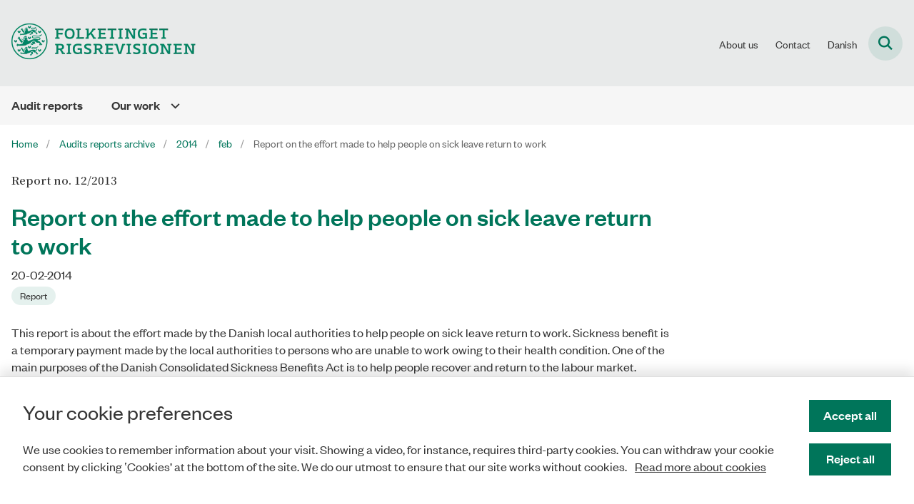

--- FILE ---
content_type: text/html; charset=utf-8
request_url: https://www.uk.rigsrevisionen.dk/audits-reports-archive/2014/feb/report-on-the-effort-made-to-help-people-on-sick-leave-return-to-work
body_size: 4226
content:

<!DOCTYPE html>
<html lang="en">
<head id="Head1"><title>
Report on the effort made to help people on sick leave return to work&nbsp;|&nbsp;Rigsrevisionen
</title><meta charset="utf-8" /><meta name="viewport" content="width=device-width, initial-scale=1.0" /><meta http-equiv="X-UA-Compatible" content="IE=edge" /><meta name="documentReference" content="17274">
<meta name="description" content="Report no. 12/2013">
<meta property="og:title" content="Report on the effort made to help people on sick leave return to work">
<meta property="twitter:title" content="Report on the effort made to help people on sick leave return to work">
<meta property="og:description" content="Report no. 12/2013">
<meta property="twitter:description" content="Report no. 12/2013">
<meta property="og:url" content="https://www.uk.rigsrevisionen.dk/audits-reports-archive/2014/feb/report-on-the-effort-made-to-help-people-on-sick-leave-return-to-work">
<meta property="twitter:card" content="summary">
<link href="/Assets/GoBasic/Plugins/Release/h01.gobasic.plugins.css?t=270320251354" rel="stylesheet">
<link href="/Themes/RIG-v5/Release/h03.theme.min.css?t=270320251354" rel="stylesheet">
<script type="text/javascript" src="/Assets/GoBasic/Plugins/Release/h01.gobasic.plugins.min.js?t=270320251354"></script>
<link rel="shortcut icon" href="/Media/F/5/favicon.png" /><link rel="icon" sizes="32x32" type="image/png" href="/Media/F/5/favicon.png?width=32&amp;height=32" /><link rel="icon" sizes="16x16" type="image/png" href="/Media/F/5/favicon.png?width=16&amp;height=16" /><link rel="icon" sizes="128x128" type="image/png" href="/Media/F/5/favicon.png?width=128&amp;height=128" /><link rel="icon" sizes="196x196" type="image/png" href="/Media/F/5/favicon.png?width=196&amp;height=196" /><link rel="apple-touch-icon" sizes="180x180" href="/Media/F/5/favicon.png?width=180&amp;height=180" /><link rel="apple-touch-icon" sizes="152x152" href="/Media/F/5/favicon.png?width=152&amp;height=152" /><link rel="apple-touch-icon" sizes="167x167" href="/Media/F/5/favicon.png?width=167&amp;height=167" /><link rel="canonical" href="https://www.uk.rigsrevisionen.dk/audits-reports-archive/2014/feb/report-on-the-effort-made-to-help-people-on-sick-leave-return-to-work" />
    <script >
        var application = {};
        application.script = {
            scripts: [],
            register: function (name, config, id) {
                this.scripts.push({
                    name: name,
                    scope: {
                        config: config,
                        element: $('#' + id)
                    }
                });
            }
        }
    </script>
</head>
<body id="body" class="wide-page-with-right-column">
    <form method="post" action="./report-on-the-effort-made-to-help-people-on-sick-leave-return-to-work" id="form1">
<div class="aspNetHidden">
<input type="hidden" name="__VIEWSTATE" id="__VIEWSTATE" value="9k/MmP569VXygMHPMoEVnU+gUIY8BzyTMcLlQEqtBW2zBVbMbUJP61eJuXcdc7X93zTFvk7TcyBlEdeD3AovPQ==" />
</div>

<div class="aspNetHidden">

	<input type="hidden" name="__VIEWSTATEGENERATOR" id="__VIEWSTATEGENERATOR" value="9D456832" />
</div>

        <input type="hidden" value=""
            name="devicePixelRatio" id="devicePixelRatio" />
        <script >
            $(document).ready(function () {
                $("#devicePixelRatio").val(window.devicePixelRatio);
            });
        </script>
        <div id="wrapper" class="wrapper">
	
        

        <header class="header">
            <a id="skip" href="#content-main">Skip main navigation</a>
            
            <div class="header-container">
                
                <div class="logo">
                    <div>
                        <a aria-label="Gå til forsiden af uk.rigsrevisionen.dk" href="/"><img src="/Media/7/0/RIG-logo.png" alt="Logo" /></a>
                    </div>
                </div>
                
                        <div class="services">
<div class="service-menu">

                    
                        <nav id="services_ctl01_serviceMenu_ctrl" aria-label="Service menu" class="service">
<div>
<ul>
<li class="service-link collapsed"><a href="/about-us" data-id="16141"><span>About us</span></a><a tabindex="0" role="button" aria-label="" class="toggler"></a></li><li class="service-link collapsed"><a href="/contact" data-id="13408"><span>Contact</span></a><a tabindex="0" role="button" aria-label="" class="toggler"></a></li><li class="service-link"><a target="_self" href="http://rigsrevisionen.dk">Danish</a></li>
</ul>
</div>
</nav>
                        <div data-collapse="true" id="services_ctl01_siteSearchInput_ctrl" class="site-search ui-front collapse collapsed">
<input type="text" placeholder="Search" aria-label="Search" class="search-query" />
<button type="submit" aria-label="Fold søgefelt ud" class="btn btn-default"><span aria-hidden="true">Submit</span></button>
</div>
                        <nav aria-label="Cell" class="mobile tree-nav">
<div class="nav-toggle">
<a href="#mobile-menu" aria-expanded="false" aria-label="Open main navigation" class="dropdown-toggle no-smoothscroll"><span aria-hidden="true" class="title">menu</span><span class="button"></span></a>
</div><div id="mobile-menu" class="dropdown">
<ul>
<li><a href="/audit-reports" data-id="16131"><span>Audit reports</span></a></li><li class="collapsed"><a href="/our-work" data-id="16104"><span>Our work</span></a><a tabindex="0" role="button" aria-label="" class="toggler"></a></li>
</ul>
</div>
</nav>
                    </div></div>
                
                
    

            </div>
            <nav aria-label="Main menu" class="main">
	<div class="bg">
		<div class="cnt">
			<ul id="main-menu" class="dropdown">
				<li><a href="/audit-reports">Audit reports</a></li><li class="dropdown"><a href="/our-work">Our work</a><a href="#mainNavigation_ctrl_menuItem01" aria-expanded="false" aria-label="Our work - flere links" class="dropdown-toggle no-smoothscroll"></a><ul id="mainNavigation_ctrl_menuItem01" hidden>
					<li><a href="/our-work/standards-on-public-sector-auditing-and-the-issais">Standards on public-sector auditing and the ISSAIs</a></li><li><a href="/our-work/this-is-how-we-carry-out-major-studies">This is how we carry out major studies</a></li><li><a href="/our-work/this-is-how-we-audit-the-public-accounts">This is how we audit the public accounts</a></li><li><a href="/our-work/audit-of-other-annual-accounts">Audit of other annual accounts</a></li><li><a href="/our-work/legislative-framework">Legislative framework</a></li><li><a href="/our-work/follow-up-on-audits">Follow-up on audits</a></li><li><a href="/our-work/external-evaluation-of-major-studies">External evaluation of major studies</a></li>
				</ul></li>
			</ul>
		</div>
	</div>
</nav>
        </header>
        <div role="main">
            
            
    
    
<div class="tool-section">
    <div>
        <nav id="ContentPlaceHolderDefault_toolSection_breadcrumb_ctrl" aria-label="Breadcrumb" class="breadcrumb">
<div>
<ul itemscope="" itemtype="https://schema.org/BreadcrumbList">
<li itemscope="" itemtype="https://schema.org/ListItem" itemprop="itemListElement"><a itemscope="" itemid="https://www.uk.rigsrevisionen.dk/" itemtype="https://schema.org/Thing" itemprop="item" href="https://www.uk.rigsrevisionen.dk/"><span itemprop="name">Home</span></a><meta itemprop="position" content="2" /></li>
<li itemscope="" itemtype="https://schema.org/ListItem" itemprop="itemListElement"><a itemscope="" itemid="https://www.uk.rigsrevisionen.dk/audits-reports-archive" itemtype="https://schema.org/Thing" itemprop="item" href="https://www.uk.rigsrevisionen.dk/audits-reports-archive"><span itemprop="name">Audits reports archive</span></a><meta itemprop="position" content="3" /></li>
<li itemscope="" itemtype="https://schema.org/ListItem" itemprop="itemListElement"><a itemscope="" itemid="https://www.uk.rigsrevisionen.dk/audits-reports-archive/2014" itemtype="https://schema.org/Thing" itemprop="item" href="https://www.uk.rigsrevisionen.dk/audits-reports-archive/2014"><span itemprop="name">2014</span></a><meta itemprop="position" content="4" /></li>
<li itemscope="" itemtype="https://schema.org/ListItem" itemprop="itemListElement"><a itemscope="" itemid="https://www.uk.rigsrevisionen.dk/audits-reports-archive/2014/feb" itemtype="https://schema.org/Thing" itemprop="item" href="https://www.uk.rigsrevisionen.dk/audits-reports-archive/2014/feb"><span itemprop="name">feb</span></a><meta itemprop="position" content="5" /></li>
<li itemscope="" itemtype="https://schema.org/ListItem" itemprop="itemListElement" class="active"><span itemprop="name">Report on the effort made to help people on sick leave return to work</span><meta itemprop="position" content="6" /></li>
</ul>
</div>
</nav>
        
    </div>
</div>

    <div name="content" id="content-main"></div>
    <div id="ContentPlaceHolderDefault_sectionB" class="sectionB">
        <div class="container">
            <div class="row">
                <div class="span-9 plh-main">
                    
                    <div class="news-page">
<h1 class="heading">
Report on the effort made to help people on sick leave return to work
</h1><span class="date"> 20-02-2014</span><div class="labels">
<a aria-label="Se alle nyheder fra kategorien: Report" href="/audits-reports-archive?categorizations=13382" class="label label-default"><span>Report</span></a>

</div><p class="lead">Report no. 12/2013</p><div class="text">
<div class="rich-text">
<p>This report is about the effort made by the Danish local authorities to help people on sick leave return to work. Sickness benefit is a temporary payment made by the local authorities to persons who are unable to work owing to their health condition. One of the main purposes of the Danish Consolidated Sickness Benefits Act is to help people recover and return to the labour market.</p>
<p>The purpose of the report is to examine whether the Ministry of Employment and the job centres ensure that people receiving sickness benefits return to work as soon as they are fit to do so. The report answers the following questions:&nbsp;</p>
<ul>
<li>Have the job centres organised the management of the area with focus on effectiveness and in a manner that ensures early intervention?</li>
<li>Is the cooperation between the job centres, the respective employers and the health sector satisfactory?</li>
<li>Is the effectiveness of the initiatives launched to help people on sick leave return to work followed up by the Ministry of Employment and the Agency for Labour Market and Recruitment?&nbsp;</li>
</ul>
<p>Rigsrevisionen initiated the report in August 2013.&nbsp;</p>
<p><a rel="noopener" type="media" href="/Media/A/8/12-2013.pdf" target="_blank" data-externalcookie="false" data-cookiewarning="V&aelig;r opm&aelig;rksom p&aring; at dette er et eksternt link. Hvis du g&aring;r videre, kan siden s&aelig;tte en eller flere cookies." class="btn-pdf" itemid="17262">Read the 1st chapter of the report (PDF)</a></p>
</div>
</div>
</div>
                    
                    
                </div>
                <div class="span-3 plh-right">
                    
                </div>
            </div>
        </div>
    </div>
    

            
        </div>
        </div>
        <footer aria-label="Bund">
            
            <div class="container"><div class="row"><div class="span-2"><div id="gb_footerGrid_ctl01" class="module inner-grid">
	<div class="container"><div class="row"><div class="span-1"><div id="gb_footerGrid_ctl02_ctl01" class="module multi-box height-auto card">
	<div class="media">
<picture>
<source media="(max-width: 480px)" srcset="/Media/D/E/logo-icon.svg?width=480"><source media="(max-width: 678px)" srcset="/Media/D/E/logo-icon.svg?width=678"><source media="(max-width: 768px)" srcset="/Media/D/E/logo-icon.svg?width=768"><source media="(max-width: 1200px)" srcset="/Media/D/E/logo-icon.svg?width=100"><source media="(max-width: 1920px)" srcset="/Media/D/E/logo-icon.svg?width=160"><img loading="lazy" src="/Media/D/E/logo-icon.svg" data-decorative="true" alt="" class="svg" />
</picture>
</div>
</div></div></div></div>
</div></div><div class="span-4"><div id="gb_footerGrid_ctl03" class="module inner-grid height-auto">
	<div class="container"><div class="row"><div class="span-4"><div id="gb_footerGrid_ctl04_ctl01" class="module multi-box margin-zero card">
	<div class="text">
<h2 class="heading">
Contact
</h2>
</div>
</div></div></div></div><div class="container"><div class="row"><div class="span-2"><div id="gb_footerGrid_ctl04_ctl02" class="module multi-box margin-zero-top card">
	<div class="text">
<div class="rich-text">
<p>Rigsrevisionen<br />Landgreven 4<br />DK-1301 Copenhagen K<br /><br />T: + 45 33 92 84 00<br />E: <a type="mailto" href="mailto:undefined?subject=undefined" data-externalcookie="false" data-cookiewarning="V&aelig;r opm&aelig;rksom p&aring; at dette er et eksternt link. Hvis du g&aring;r videre, kan siden s&aelig;tte en eller flere cookies.">info@rigsrevisionen.dk</a></p>
</div>
</div>
</div></div><div class="span-2"><div id="gb_footerGrid_ctl04_ctl03" class="module multi-box margin-zero-top card">
	<div class="text">
<div class="rich-text">
<p>Monday-Friday:<br />9.00-16.00​</p>
</div>
</div>
</div></div></div></div>
</div></div><div class="span-6"><div id="gb_footerGrid_ctl05" class="module inner-grid">
	<div class="container"><div class="row"><div class="span-3"><div id="gb_footerGrid_ctl06_ctl01" class="module spacer hide-in-mobile" style="height:2px">
	
</div></div><div class="span-3"><div id="gb_footerGrid_ctl06_ctl02" class="module spacer hide-in-mobile" style="height:2px">
	
</div></div></div></div><div class="container"><div class="row"><div class="span-3"><div id="gb_footerGrid_ctl06_ctl03" class="module link-list card">
	<div class="text">
<h2 class="heading">
<a target="_self" href="https://www.was.digst.dk/uk-rigsrevisionen-dk"></a>
</h2><ul class="items">
<li class="item"><a target="_self" href="/contact/privacy-policy">Privacy Policy</a></li><li class="item"><a target="_self" href="https://www.was.digst.dk/uk-rigsrevisionen-dk">Accessibility Statement</a></li><li class="item"><a target="_self" href="/cookies">Cookies</a></li>
</ul>
</div>
</div></div></div></div>
</div></div></div></div>
            
        </footer>
        
        <script type="text/javascript" src="/Assets/GoBasic/Plugins/Release/b01.gobasic.plugins.min.js?t=270320251354"></script>
<script type="text/javascript" src="/Assets/GoBasic/Applications/Release/b02.gobasic.applications.min.js?t=270320251354"></script>
<script type="text/javascript" src="/Themes/RIG-v5/Release/b03.theme.min.js?t=270320251354"></script>
<script type="text/javascript">
    if (application.initialization) application.initialization.init();
    if (application.navigation) application.navigation.init();
    if (application.search) application.search.init({"collapsedButtonHelpText": "Fold søgefelt ud", "notCollapsedButtonHelpText": "Fold søgefelt ind", "notCollapsedTextEnteredButtonHelpText": "Søg", "url": "/search-results"});
    if (application.breadcrumb) application.breadcrumb.init({});
    if (application.finalization) application.finalization.init();
</script>

        <script >
            for (var s = 0; s < application.script.scripts.length; s++) {
                var script = application.script.scripts[s];
                var app = application[script.name];
                if (app)
                    app.init(script.scope);
            }
        </script>
    </form>

    <div data-available-cookies="statistics" aria-label="Cookie banner" role="region" class="module cookie-banner">
<div class="wrap">
<div class="wrap">
<div class="text cookie-state-Warned">
<span class="heading">Your cookie preferences</span><p>We use cookies to remember information about your visit. Showing a video, for instance, requires third-party cookies. You can withdraw your cookie consent by clicking ‛Cookies’ at the bottom of the site. We do our utmost to ensure that our site works without cookies. <a href="/cookies" class="more-info">Read more about cookies</a></p>
</div>
</div><div class="buttons">
<button data-accept-all-Text="Accept all" data-accept-selected-text="" type="button" class="btn accept-cookies">Accept all</button><button type="button" class="btn reject-cookies">Reject all</button>
</div>
</div>
</div>
</body>
</html>


--- FILE ---
content_type: image/svg+xml
request_url: https://www.uk.rigsrevisionen.dk/Media/D/E/logo-icon.svg?width=160
body_size: 6884
content:
<?xml version="1.0" encoding="UTF-8"?>
<svg width="87px" height="86px" viewBox="0 0 87 86" version="1.1" xmlns="http://www.w3.org/2000/svg" xmlns:xlink="http://www.w3.org/1999/xlink">
    <title>Folketinget Rigsrevisionen Vertical Green RGB</title>
    <g id="Symbols" stroke="none" stroke-width="1" fill="none" fill-rule="evenodd">
        <g id="Footer" transform="translate(-155.000000, -52.000000)" fill="#198064">
            <g id="Folketinget-Rigsrevisionen-Vertical-Green-RGB" transform="translate(155.015581, 52.000000)">
                <path d="M30.7185,65.341 C30.2185,64.9935 28.838,63.9525 28.014,62.7635 C27.1695,61.5445 25.941,59.842 25.941,59.842 C26.6875,58.066 25.404,56.429 23.764,57.373 C24.42,57.4005 24.8015,57.8145 24.678,58.396 C23.964,57.5295 22.5895,57.856 22.3615,58.895 C22.878,58.5925 23.8535,58.7375 23.8685,59.3865 C22.729,59.0195 21.912,59.8995 22.115,60.718 C22.592,60.2065 23.6045,60.128 24.262,61.509 C24.955,62.9655 26.323,65.483 27.044,66.4765 C27.876,67.6235 29.4005,68.435 29.7465,68.6065 C29.94,67.408 30.221,66.269 30.7185,65.341" id="Fill-1"></path>
                <path d="M25.517,46.6925 C25.8115,45.3025 26.4675,43.489 27.2895,42.2275 C26.6755,41.9215 24.954,41.197 23.7515,40.027 C21.9745,38.2975 19.983,35.4845 19.983,35.4845 C20.711,32.849 18.5805,31.1465 16.4985,32.485 C17.3225,32.495 17.9875,32.9395 17.9245,33.7325 C16.8365,32.923 15.1575,33.3075 14.7035,34.703 C15.554,34.381 16.51,34.4015 16.771,35.181 C15.1405,35.082 14.579,36.356 14.8055,37.2175 C15.5865,36.528 17.2505,36.6625 17.6835,37.523 C18.8085,39.757 21.526,43.812 22.093,44.424 C23.4395,45.878 25.517,46.6925 25.517,46.6925" id="Fill-2"></path>
                <path d="M10.0225,45.48 C12.3235,44.808 13.631,42.8335 13.631,41.356 C13.631,40.275 12.935,39.724 12.1545,39.724 C10.4415,39.724 11.242,41.8955 10.0225,41.8955 C8.8025,41.8955 9.603,39.724 7.889,39.724 C7.1095,39.724 6.4135,40.275 6.4135,41.356 C6.4135,42.8335 7.7205,44.808 10.0225,45.48" id="Fill-3"></path>
                <path d="M18.217,67.1765 C20.519,66.504 21.8255,64.53 21.8255,63.052 C21.8255,61.9715 21.1295,61.4205 20.349,61.4205 C18.6375,61.4205 19.437,63.592 18.217,63.592 C16.997,63.592 17.7975,61.4205 16.085,61.4205 C15.3045,61.4205 14.608,61.9715 14.608,63.052 C14.608,64.53 15.915,66.504 18.217,67.1765" id="Fill-4"></path>
                <path d="M18.217,23.275 C20.519,22.6025 21.8255,20.6285 21.8255,19.1505 C21.8255,18.07 21.1295,17.5185 20.349,17.5185 C18.6375,17.5185 19.437,19.69 18.217,19.69 C16.997,19.69 17.7975,17.5185 16.085,17.5185 C15.3045,17.5185 14.608,18.07 14.608,19.1505 C14.608,20.6285 15.915,22.6025 18.217,23.275" id="Fill-5"></path>
                <path d="M30.344,16.4995 C31.6435,16.4995 32.8845,15.662 33.5885,16.5365 C33.5805,15.8765 33.126,15.6635 32.5135,15.632 C31.363,15.5725 29.8125,16.192 29.3015,14.4585 C29.3015,14.4585 28.5055,15.07 28.8855,15.8725 C29.114,16.3545 29.729,16.4995 30.344,16.4995" id="Fill-6"></path>
                <path d="M30.18,62.758 C31.55,62.758 32.496,61.8755 33.238,62.797 C33.2295,62.1015 32.7505,61.877 32.1055,61.8435 C30.892,61.781 29.6195,62.434 29.081,60.607 C29.081,60.607 28.242,61.2515 28.643,62.097 C28.8835,62.605 29.532,62.758 30.18,62.758" id="Fill-7"></path>
                <path d="M77.206,39.724 C75.493,39.724 76.2935,41.8955 75.0735,41.8955 C73.854,41.8955 74.654,39.724 72.941,39.724 C72.161,39.724 71.4645,40.275 71.4645,41.356 C71.4645,42.834 72.7715,44.808 75.0735,45.48 C77.376,44.808 78.6825,42.834 78.6825,41.356 C78.6825,40.275 77.986,39.724 77.206,39.724" id="Fill-8"></path>
                <path d="M42.6755,34.1275 C41.4555,34.1275 42.256,31.956 40.542,31.956 C39.763,31.956 39.067,32.5075 39.067,33.5885 C39.067,35.066 40.375,37.04 42.6755,37.7125 C44.978,37.04 46.2845,35.066 46.2845,33.5885 C46.2845,32.5075 45.588,31.956 44.808,31.956 C43.096,31.956 43.8955,34.1275 42.6755,34.1275" id="Fill-9"></path>
                <path d="M42.6755,12.268 C44.978,11.5955 46.2845,9.6215 46.2845,8.1435 C46.2845,7.063 45.588,6.5115 44.808,6.5115 C43.096,6.5115 43.8955,8.6835 42.6755,8.6835 C41.4555,8.6835 42.256,6.5115 40.542,6.5115 C39.763,6.5115 39.067,7.063 39.067,8.1435 C39.067,9.6215 40.375,11.5955 42.6755,12.268" id="Fill-10"></path>
                <path d="M42.6755,55.852 C41.4555,55.852 42.256,53.6805 40.542,53.6805 C39.763,53.6805 39.067,54.232 39.067,55.3125 C39.067,56.7905 40.375,58.7645 42.6755,59.437 C44.978,58.7645 46.2845,56.7905 46.2845,55.3125 C46.2845,54.232 45.588,53.6805 44.808,53.6805 C43.096,53.6805 43.8955,55.852 42.6755,55.852" id="Fill-11"></path>
                <path d="M68.716,61.42 C67.003,61.42 67.804,63.592 66.584,63.592 C65.364,63.592 66.1635,61.42 64.4505,61.42 C63.671,61.42 62.974,61.9715 62.974,63.052 C62.974,64.53 64.282,66.504 66.584,67.1765 C68.886,66.504 70.1925,64.53 70.1925,63.052 C70.1925,61.9715 69.4965,61.42 68.716,61.42" id="Fill-12"></path>
                <path d="M66.584,23.275 C68.886,22.6025 70.1925,20.628 70.1925,19.1505 C70.1925,18.07 69.4965,17.5185 68.716,17.5185 C67.003,17.5185 67.804,19.69 66.584,19.69 C65.364,19.69 66.1635,17.5185 64.4505,17.5185 C63.671,17.5185 62.974,18.07 62.974,19.1505 C62.974,20.628 64.282,22.6025 66.584,23.275" id="Fill-13"></path>
                <polyline id="Fill-14" points="37.3655 12.064 38.3535 10.205 36.6245 10.8745 35.483 9.5335 34.3415 10.8745 32.6125 10.205 33.6005 12.064 37.3655 12.064"></polyline>
                <path d="M47.727,74.443 C48.068,74.203 51.268,71.6175 51.268,71.6175 C50.21,70.8625 50.1865,68.832 50.7575,67.9285 C50.5475,67.615 50.1945,67.177 49.8395,67.177 C49.2005,67.177 48.2075,68.171 48.2075,68.171 L48.0225,67.341 C47.8555,67.484 47.4805,67.8595 47.093,68.1895 C46.6205,68.5915 46.1565,68.9225 46.1565,68.9225 C46.1705,70.0105 46.401,71.0515 47.8655,71.5465 L46.0805,73.3555 C45.3115,73.23 44.5935,73.566 44.188,73.9275 C43.6015,74.4495 43.6065,75.387 44.2365,75.956 C44.1465,75.549 44.3375,74.8775 44.97,74.7795 C44.6005,75.8395 45.161,76.5865 46.2435,76.4605 C45.7855,76.0115 45.69,75.307 46.237,74.957 C46.2235,75.899 47.2905,76.358 48.167,75.684 C47.328,75.4135 47.3275,74.7545 47.727,74.443" id="Fill-15"></path>
                <polyline id="Fill-16" points="37.2035 58.14 38.2565 56.158 36.4135 56.8725 35.1975 55.443 33.981 56.8725 32.138 56.158 33.1905 58.14 37.2035 58.14"></polyline>
                <path d="M24.206,37.9225 C24.523,38.5485 25.376,38.737 26.2295,38.737 C28.033,38.737 29.755,37.649 30.732,38.785 C30.7205,37.9275 30.09,37.6505 29.2405,37.61 C27.6435,37.533 25.492,38.3375 24.7835,36.0855 C24.7835,36.0855 23.679,36.88 24.206,37.9225" id="Fill-17"></path>
                <polyline id="Fill-18" points="33.2965 29.261 31.7555 30.956 29.4215 30.1095 30.755 32.4595 35.837 32.4595 37.1705 30.1095 34.8365 30.956 33.2965 29.261"></polyline>
                <path d="M46.0895,47.903 C45.086,48.5745 45.0145,50.1105 46.184,51.118 C45.9985,50.399 46.017,49.3185 46.958,49.2985 C46.1365,50.4315 47.26,51.802 48.864,51.8245 C48.2815,51.128 47.9075,50.148 48.773,49.768 C48.572,51.053 50.411,51.872 51.819,51.108 C50.5065,50.5255 50.384,49.6785 51.05,49.4615 C51.744,49.2355 52.1605,49.194 53.415,48.8675 C55.2115,48.3995 57.147,48.008 57.147,48.008 C55.922,47.053 54.824,45.712 55.498,44.244 C55.1785,43.811 54.095,42.6525 53.6105,42.6525 C52.7545,42.6525 51.4835,44.117 51.4835,44.117 L51.193,42.9395 C50.383,43.236 49.227,44.1865 48.7685,44.7255 C48.606,46.0195 50.5725,46.549 51.4025,46.9295 L49.0225,47.7035 C48.0405,47.3855 46.7525,47.4595 46.0895,47.903" id="Fill-19"></path>
                <path d="M31.5465,34.92 C31.137,34.92 30.905,34.658 30.905,34.0755 L33.1335,34.0755 C33.1335,34.0755 32.2045,34.92 31.5465,34.92 Z M71.6205,48.5 C71.6205,48.5 70.7445,48.0055 69.3015,46.475 C67.7825,44.8635 67.185,43.095 67.185,43.095 C64.294,43.1665 62.4715,40.57 61.461,39.4235 L61.475,39.4245 C62.3025,39.5165 63.8235,39.5645 64.507,39.5645 C67.014,39.5645 68.6175,38.321 68.6175,36.361 C68.6175,34.368 66.9825,33.266 64.208,33.266 C58.5025,33.266 57.811,33.956 52.6435,33.956 C51.308,33.956 50.6135,33.1415 50.6135,32.141 C50.6135,31.14 51.565,30.415 52.876,30.415 C56.4805,30.415 58.337,31.2795 62.437,31.2795 C65.898,31.2795 67.4525,30.9175 69.575,29.4485 C71.7595,27.9365 72.449,26.7915 72.168,26.442 C71.886,26.0925 70.654,26.434 68.6715,27.608 C66.155,29.098 65.6175,29.7505 62.6555,29.7505 C59.1475,29.7505 57.104,28.767 52.6955,28.767 C50.342,28.767 48.5325,30.1 48.5325,32.217 C48.5325,34.197 50.0935,35.631 52.643,35.631 C57.7775,35.631 58.7535,34.9075 64.2875,34.9075 C65.8505,34.9075 66.61,35.633 66.61,36.469 C66.61,37.224 66.019,37.953 64.4505,37.953 C61.231,37.953 59.252,37.1975 56.2035,37.1865 L56.201,37.1855 C56.1925,37.1855 56.1845,37.186 56.176,37.186 C56.1635,37.186 56.1515,37.1855 56.1385,37.1855 L56.142,37.187 C49.6785,37.2155 43.4005,41.8615 38.366,41.916 C38.366,41.916 38.608,40.8145 38.4535,39.488 C37.7705,38.8455 36.7885,38.359 35.529,38.0615 C36.3855,37.834 37.4285,37.935 38.2525,38.2265 C38.211,37.87 38.1275,37.4665 38.0435,37.2655 C37.263,36.6175 36.265,36.31 35.145,36.115 C35.8075,35.924 36.8935,35.8655 37.818,36.086 C37.664,34.9045 36.589,33.6665 35.871,33.3245 L30.82,33.3175 C30.82,33.3175 28.152,33.7085 27.8665,34.1315 C27.6565,34.442 27.9805,36.011 28.659,36.6255 C29.481,36.0935 30.2115,35.949 30.6625,35.949 C31.346,35.949 31.6195,36.5645 31.6195,37.445 C31.6195,38.325 31.003,39.6955 30.1715,39.6955 C29.2675,39.6955 28.6325,39.436 28.155,39.101 C27.525,39.796 27.5885,40.979 27.9495,41.088 C28.1885,41.1635 29.183,41.1875 29.8475,40.8675 C28.175,42.4645 27.097,45.275 26.7135,47.973 C26.7135,47.973 21.07,50.0445 16.9875,50.0345 C15.7215,48.0675 12.874,48.15 11.957,50.1755 C12.5795,49.732 13.546,49.6965 13.994,50.324 C12.1445,50.3235 11.2865,52.0595 12.453,53.165 C12.3375,52.487 13.4425,51.6575 14.281,52.004 C13.149,52.6855 13.457,54.4165 15.073,54.964 C14.727,53.9285 15.3355,53.0475 16.6775,52.925 C21.2235,53.5315 30.049,52.9495 34.3805,52.1485 L36.122,50.532 C45.617,48.6365 48.399,41.2475 52.991,41.2475 C54.6085,41.2475 55.691,42.8025 57.131,44.1365 C58.0775,45.0125 59.3385,45.737 60.431,45.923 C61.908,46.1745 63.603,46.0115 64.706,45.869 L67.3795,48.4535 C66.228,48.7885 65.848,49.6805 65.895,50.4685 C65.95,51.394 66.695,52.1815 67.7815,52.4225 C67.445,51.913 67.241,50.8365 68.1035,50.4105 C68.11,52.02 69.437,52.8485 70.9345,52.1755 C70.0445,51.7785 69.548,50.867 70.159,50.1385 C70.6195,51.423 72.37,51.854 73.291,50.533 C71.217,50.1295 71.6205,48.5 71.6205,48.5 L71.6205,48.5 Z" id="Fill-20"></path>
                <path d="M34.0725,13.9995 C33.787,13.9995 33.6255,13.8 33.6255,13.357 L35.1785,13.357 C35.1785,13.357 34.531,13.9995 34.0725,13.9995 Z M60.9455,23.3105 C60.9455,23.3105 60.325,23.01 59.453,21.857 C58.548,20.6605 58.245,19.536 58.245,19.536 C56.384,19.731 55.252,18.7335 54.707,17.6825 C58.8595,18.153 60.6185,16.7555 60.6185,15.0255 C60.6185,13.471 59.457,12.6655 57.388,12.6655 C54.477,12.6655 53.1285,13.5745 49.686,13.5745 C48.562,13.5745 48.1125,13.2195 48.1125,12.647 C48.1125,12.0745 48.5715,11.6985 49.333,11.6985 C51.158,11.6985 52.3805,11.9195 53.6255,11.8285 C54.3725,11.774 55.1275,11.607 56.025,11.213 C57.634,10.619 58.464,9.533 58.258,9.185 C58.0515,8.837 56.8805,9.1525 55.4525,10.019 C54.8555,10.3815 54.299,10.548 53.7045,10.6095 C52.551,10.7295 51.2535,10.456 49.2385,10.456 C48.099,10.456 46.6485,10.9725 46.6485,12.6705 C46.6485,14.368 48.0995,14.876 49.57,14.876 C53.2815,14.876 54.323,13.975 57.272,13.975 C58.109,13.975 59.095,14.178 59.095,15.0615 C59.095,15.945 58.107,16.376 56.503,16.376 C53.981,16.376 53.458,15.888 51.037,15.886 L51.0335,15.8845 C46.7135,15.8845 42.3835,18.8815 39.213,19.094 C39.213,19.094 39.3125,18.3425 39.2095,17.1875 C38.7545,16.7305 38.1005,16.384 37.2615,16.1725 C37.832,16.0105 38.5265,16.0825 39.0755,16.29 C39.048,16.036 38.992,15.749 38.9365,15.606 C38.4165,15.145 37.7515,14.926 37.0055,14.788 C37.4465,14.6515 38.17,14.61 38.786,14.767 C38.6835,13.926 37.9675,13.045 37.489,12.802 L33.5685,12.797 C33.5685,12.797 31.668,13.075 31.4775,13.376 C31.3375,13.597 31.5535,14.7135 32.0055,15.151 C32.553,14.772 33.1635,14.6695 33.4635,14.6695 C33.919,14.6695 34.1015,15.1075 34.1015,15.7335 C34.1015,16.36 33.814,17.1785 33.26,17.1785 C32.597,17.1785 32.111,16.994 31.793,16.756 C31.3735,17.25 31.4155,18.277 31.656,18.3545 C31.815,18.408 32.465,18.462 32.908,18.2345 C31.7935,19.371 31.0885,21.591 30.833,23.5105 C30.833,23.5105 27.612,24.9595 23.345,25.4575 C22.4215,24.1225 20.544,24.288 20.016,25.7555 C20.4125,25.417 21.0545,25.3565 21.377,25.786 C20.1465,25.8535 19.733,27.139 20.4635,27.861 C20.42,27.2405 21.0625,26.7535 21.634,26.969 C20.908,27.4945 21.1805,28.713 22.277,29.0425 C22,28.3035 22.397,27.631 23.329,27.5155 L23.329,27.515 C27.852,27.54 33.7265,26.9345 36.3775,26.161 L37.5375,25.0105 C45.337,23.36 45.97,19.1685 49.0295,19.1685 C50.107,19.1685 50.6935,19.8815 51.653,20.8305 C52.2835,21.454 52.9815,21.7465 53.7165,21.8165 C54.605,21.901 55.772,21.72 56.488,21.6335 L58.1255,23.4985 C57.3765,23.796 57.1675,24.449 57.237,25.006 C57.3185,25.6595 57.852,26.1795 58.586,26.294 C58.337,25.95 58.149,25.197 58.7015,24.8495 C58.7845,25.9915 59.7065,26.51 60.669,25.9545 C60.058,25.7195 59.684,25.0985 60.054,24.5495 C60.4225,25.437 61.607,25.652 62.154,24.6665 C60.7565,24.488 60.9455,23.3105 60.9455,23.3105 L60.9455,23.3105 Z" id="Fill-21"></path>
                <path d="M33.6455,60.0705 C33.353,60.0705 33.1875,59.8705 33.1875,59.4265 L34.778,59.4265 C34.778,59.4265 34.115,60.0705 33.6455,60.0705 Z M61.9225,70.4055 C61.9225,70.4055 61.1845,69.845 60.267,68.901 C59.391,68 58.727,66.9345 58.727,66.9345 C57.0885,67.4115 55.5825,64.7815 55.3655,64.384 C55.427,64.3925 55.487,64.401 55.5505,64.41 C59.693,64.997 61.026,63.547 61.026,61.9715 C61.026,60.396 59.8645,59.547 57.7955,59.547 C54.884,59.547 54.1715,59.9125 50.7295,59.9125 C49.605,59.9125 49.1555,59.49 49.1555,58.8585 C49.1555,58.2265 49.7545,57.9015 50.516,57.9015 C52.1815,57.9015 54.905,58.3075 57.4305,58.17 C59.5565,58.054 60.656,57.6035 61.9015,56.82 C63.306,55.936 63.6165,54.935 63.446,54.738 C63.326,54.6 62.672,54.52 60.9525,55.718 C59.749,56.557 59.044,56.8845 57.3735,56.992 C55.3435,57.123 52.9445,56.659 50.4215,56.659 C49.282,56.659 47.6915,57.185 47.6915,58.8815 C47.6915,60.578 49.143,61.214 50.6135,61.214 C54.325,61.214 54.731,60.8565 57.679,60.8565 C58.5165,60.8565 59.5025,61.0775 59.5025,61.921 C59.5025,62.7645 58.757,63.0835 57.6505,63.0835 C56.107,63.0835 55.0285,62.8825 53.96,62.7255 C53.3035,62.6135 52.5095,62.521 51.4735,62.521 C46.976,62.521 42.927,64.996 38.9745,65.292 C38.9745,65.292 39.1135,64.325 38.9785,63.446 C38.5045,62.97 37.8235,62.6095 36.95,62.389 C37.5445,62.2205 38.2675,62.2955 38.839,62.5115 C38.8105,62.247 38.7525,61.9485 38.694,61.7995 C38.153,61.3195 37.4605,61.0915 36.6835,60.9475 C37.143,60.8055 37.956,60.8075 38.5975,60.9705 C38.431,60.1095 37.685,59.1335 37.187,58.88 L33.1285,58.8745 C33.1285,58.8745 31.165,59.1645 30.9665,59.4775 C30.821,59.708 31.0455,60.87 31.516,61.3255 C32.0865,60.931 32.7065,60.824 33.0195,60.824 C33.4935,60.824 33.683,61.28 33.683,61.932 C33.683,62.584 33.384,63.4215 32.807,63.4215 C32.059,63.4215 31.6265,63.229 31.295,62.981 C30.858,63.496 30.9005,64.377 31.1525,64.453 C31.4575,64.5445 32.122,64.5265 32.5825,64.29 C31.4225,65.473 31.005,67.409 30.739,69.408 C30.739,69.408 27.2415,69.6875 24.2805,69.733 C23.4795,68.179 21.2935,68.346 20.98,69.771 C21.4095,69.439 22.081,69.409 22.395,69.8725 C21.1105,69.88 20.615,71.1975 21.3385,71.986 C21.255,71.4835 22.0185,70.8635 22.6025,71.117 C21.82,71.627 22.042,72.9095 23.167,73.308 C22.916,72.5245 23.357,71.854 24.333,71.781 C27.255,72.4765 32.7735,72.7355 36.3665,72.4545 L37.5745,71.2565 C46.3665,69.5265 46.768,65.839 49.2715,65.839 C50.306,65.839 50.918,66.3835 51.7155,67.2695 C52.431,68.0645 53.356,68.917 54.204,69.01 C55.1015,69.1075 55.915,69.0585 57.193,68.9035 L59.201,70.892 C58.4425,71.2695 58.219,71.869 58.299,72.484 C58.383,73.1315 58.949,73.688 59.6805,73.802 C59.4215,73.444 59.223,72.674 59.798,72.312 C59.8845,73.501 60.847,74.0275 61.849,73.449 C61.213,73.204 60.7845,72.586 61.17,72.0145 C61.554,72.9385 62.914,73.0835 63.457,71.952 C61.9185,72.133 61.9225,70.4055 61.9225,70.4055 L61.9225,70.4055 Z" id="Fill-22"></path>
                <path d="M30.8565,19.619 C30.307,19.3625 28.979,18.7445 28.1995,17.619 C27.355,16.4 26.3115,14.8825 26.3115,14.8825 C27.0575,13.1065 25.774,11.4695 24.134,12.4135 C24.79,12.441 25.1715,12.855 25.048,13.4365 C24.3345,12.57 22.96,12.8965 22.732,13.9355 C23.2485,13.633 24.2235,13.778 24.2385,14.427 C23.0985,14.06 22.282,14.94 22.485,15.7585 C22.9615,15.247 23.9745,15.1685 24.632,16.55 C25.325,18.006 26.7285,20.2345 27.4135,21.147 C27.9765,21.8965 29.0285,22.666 29.812,22.9395 C30.012,21.7965 30.3635,20.6015 30.8565,19.619" id="Fill-23"></path>
                <path d="M30.8565,19.619 C30.307,19.3625 28.979,18.7445 28.1995,17.619 C27.355,16.4 26.3115,14.8825 26.3115,14.8825 C27.0575,13.1065 25.774,11.4695 24.134,12.4135 C24.79,12.441 25.1715,12.855 25.048,13.4365 C24.3345,12.57 22.96,12.8965 22.732,13.9355 C23.2485,13.633 24.2235,13.778 24.2385,14.427 C23.0985,14.06 22.282,14.94 22.485,15.7585 C22.9615,15.247 23.9745,15.1685 24.632,16.55 C25.325,18.006 26.7425,20.2245 27.4135,21.147" id="Fill-24"></path>
                <g id="Group-28">
                    <path d="M46.846,26.026 C47.231,25.7385 49.934,24.9125 51.516,24.4105 C50.7,23.7305 50.177,22.483 50.687,21.3525 C50.4435,21.061 49.7465,20.2845 49.3325,20.2845 C48.795,20.2845 47.982,21.3265 47.982,21.3265 L47.7975,20.4645 C47.298,20.6805 46.5835,21.3285 46.143,21.733 C46.063,22.6005 46.455,23.1265 47.7205,23.6865 L45.3825,24.8575 C44.7285,24.631 43.875,24.8445 43.4335,25.16 C42.7645,25.638 42.569,26.622 43.3475,27.3385 C43.224,26.827 43.4825,26.0585 44.11,26.044 C43.563,26.85 44.065,27.825 45.133,27.8415 C44.7455,27.346 44.7425,26.6485 45.319,26.378 C45.186,27.2925 46.164,27.875 47.1025,27.3315 C46.228,26.917 46.4695,26.307 46.846,26.026" id="Fill-25"></path>
                    <path d="M42.596,0.211 C19.113,0.211 0.0765,19.2475 0.0765,42.7305 C0.0765,66.2135 19.113,85.25 42.596,85.25 C66.079,85.25 85.1155,66.2135 85.1155,42.7305 C85.1155,19.2475 66.079,0.211 42.596,0.211 Z M42.596,2.762 C64.6345,2.762 82.5645,20.692 82.5645,42.7305 C82.5645,64.7695 64.6345,82.6995 42.596,82.6995 C20.557,82.6995 2.6275,64.7695 2.6275,42.7305 C2.6275,20.692 20.557,2.762 42.596,2.762 L42.596,2.762 Z" id="Fill-27"></path>
                </g>
            </g>
        </g>
    </g>
</svg>

--- FILE ---
content_type: application/javascript
request_url: https://www.uk.rigsrevisionen.dk/Themes/RIG-v5/Release/b03.theme.min.js?t=270320251354
body_size: 94
content:
$(document).ready(function(){var n,a,e,t,s;n=$(".wide-page-with-right-column .wrapper"),$(".content-navigation > ul > li"),a=$(".content-navigation").height(),$(n).css("padding-bottom",a),e=jQuery.fn.addClass,t=$(".content-navigation > ul > li"),jQuery.fn.addClass=function(){var n=e.apply(this,arguments);return jQuery(this).trigger("cssClassChanged"),n},$(t).addClass("active"),$(".content-navigation ul ul li").bind("cssClassChanged",function(){$(t).removeClass("expanded")}),s=$(window).scrollTop(),$(window).on("scroll",function(){var n=$(window).scrollTop();s<n&&$(".content-navigation ul ul li").bind("cssClassChanged",function(){$(t).removeClass("active")}),s=n}),$(".content-navigation.case-open").append('<span class="status-label">Sagen er ikke afsluttet</span>'),$(".content-navigation.case-closed").append('<span class="status-label">Sagen er afsluttet</span>')}),$(document).ready(function(){var n,a;n=$("body.wide-page-with-right-column .news-page"),a=$(n).find(".lead"),$(a).detach().prependTo(n),$(a).addClass("moved")});